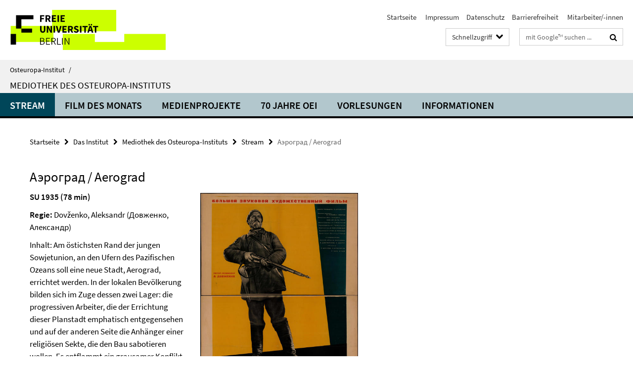

--- FILE ---
content_type: text/html; charset=utf-8
request_url: https://www.oei.fu-berlin.de/institut/mediothek/index.html?comp=navbar&irq=1&pm=0
body_size: 4604
content:
<!-- BEGIN Fragment default/25123017/navbar-wrapper/89693660/1728043441/?084242:1800 -->
<!-- BEGIN Fragment default/25123017/navbar/a311de69938a282628e14c56097c199957a430ea/?063900:86400 -->
<nav class="main-nav-container no-print nocontent" style="display: none;"><div class="container main-nav-container-inner"><div class="main-nav-scroll-buttons" style="display:none"><div id="main-nav-btn-scroll-left" role="button"><div class="fa fa-angle-left"></div></div><div id="main-nav-btn-scroll-right" role="button"><div class="fa fa-angle-right"></div></div></div><div class="main-nav-toggle"><span class="main-nav-toggle-text">Menü</span><span class="main-nav-toggle-icon"><span class="line"></span><span class="line"></span><span class="line"></span></span></div><ul class="main-nav level-1" id="fub-main-nav"><li class="main-nav-item level-1" data-index="0" data-menu-item-path="/institut/mediothek/streams-filme" data-menu-shortened="0" id="main-nav-item-streams-filme"><a class="main-nav-item-link level-1" href="/institut/mediothek/streams-filme/index.html">Stream</a></li><li class="main-nav-item level-1" data-index="1" data-menu-item-path="/institut/mediothek/film-des-monats" data-menu-shortened="0" id="main-nav-item-film-des-monats"><a class="main-nav-item-link level-1" href="/institut/mediothek/film-des-monats/index.html">Film des Monats</a></li><li class="main-nav-item level-1 has-children" data-index="2" data-menu-item-path="/institut/mediothek/Medienprojekte" data-menu-shortened="0" id="main-nav-item-Medienprojekte"><a class="main-nav-item-link level-1" href="/institut/mediothek/Medienprojekte/index.html">Medienprojekte</a><div class="icon-has-children"><div class="fa fa-angle-right"></div><div class="fa fa-angle-down"></div><div class="fa fa-angle-up"></div></div><div class="container main-nav-parent level-2" style="display:none"><a class="main-nav-item-link level-1" href="/institut/mediothek/Medienprojekte/index.html"><span>Zur Übersichtsseite Medienprojekte</span></a></div><ul class="main-nav level-2"><li class="main-nav-item level-2 " data-menu-item-path="/institut/mediothek/Medienprojekte/Fakt-und-Affekt"><a class="main-nav-item-link level-2" href="/institut/mediothek/Medienprojekte/Fakt-und-Affekt/index.html">Fakt und Affekt</a></li><li class="main-nav-item level-2 has-children" data-menu-item-path="/institut/mediothek/Medienprojekte/Medienprojekt_-EcoEast"><a class="main-nav-item-link level-2" href="/institut/mediothek/Medienprojekte/Medienprojekt_-EcoEast/index.html">Filmreihe &quot;EcoEast&quot; auf dem Filmfestival Cottbus 2022</a><div class="icon-has-children"><div class="fa fa-angle-right"></div><div class="fa fa-angle-down"></div><div class="fa fa-angle-up"></div></div><ul class="main-nav level-3"><li class="main-nav-item level-3 " data-menu-item-path="/institut/mediothek/Medienprojekte/Medienprojekt_-EcoEast/ecoeast-ffc"><a class="main-nav-item-link level-3" href="/institut/mediothek/Medienprojekte/Medienprojekt_-EcoEast/ecoeast-ffc/index.html">Eco East Reihe des Filmfestivals Cottbus</a></li></ul></li><li class="main-nav-item level-2 has-children" data-menu-item-path="/institut/mediothek/Medienprojekte/UFFB-Kooperation"><a class="main-nav-item-link level-2" href="/institut/mediothek/Medienprojekte/UFFB-Kooperation/index.html">Georgische Filmreihe auf dem UFFB</a><div class="icon-has-children"><div class="fa fa-angle-right"></div><div class="fa fa-angle-down"></div><div class="fa fa-angle-up"></div></div><ul class="main-nav level-3"><li class="main-nav-item level-3 " data-menu-item-path="/institut/mediothek/Medienprojekte/UFFB-Kooperation/Filme-der-Georgien-Reihe"><a class="main-nav-item-link level-3" href="/institut/mediothek/Medienprojekte/UFFB-Kooperation/Filme-der-Georgien-Reihe/index.html">Die Filme der Georgien-Reihe</a></li></ul></li><li class="main-nav-item level-2 " data-menu-item-path="/institut/mediothek/Medienprojekte/Novinki"><a class="main-nav-item-link level-2" href="/institut/mediothek/Medienprojekte/Novinki/index.html">Novinki: Onlineplattform zur aktuellen Szene in den ost- und mitteluropäischen Literaturen, Film, Theater und Bildenden Künsten</a></li><li class="main-nav-item level-2 " data-menu-item-path="/institut/mediothek/Medienprojekte/Read-Ost"><a class="main-nav-item-link level-2" href="/institut/mediothek/Medienprojekte/Read-Ost/index.html">Read Ost: Offene Plattform zum literatur- und filmkritischen Schreiben</a></li><li class="main-nav-item level-2 has-children" data-menu-item-path="/institut/mediothek/Medienprojekte/Zeugnisse-des-Krieges"><a class="main-nav-item-link level-2" href="/institut/mediothek/Medienprojekte/Zeugnisse-des-Krieges/index.html">Zeugnisse des Krieges</a><div class="icon-has-children"><div class="fa fa-angle-right"></div><div class="fa fa-angle-down"></div><div class="fa fa-angle-up"></div></div><ul class="main-nav level-3"><li class="main-nav-item level-3 " data-menu-item-path="/institut/mediothek/Medienprojekte/Zeugnisse-des-Krieges/Projekte"><a class="main-nav-item-link level-3" href="/institut/mediothek/Medienprojekte/Zeugnisse-des-Krieges/Projekte/index.html">Seminarprojekte</a></li></ul></li></ul></li><li class="main-nav-item level-1 has-children" data-index="3" data-menu-item-path="/institut/mediothek/Jubilaeum-70" data-menu-shortened="0" id="main-nav-item-Jubilaeum-70"><a class="main-nav-item-link level-1" href="/institut/mediothek/Jubilaeum-70/index.html">70 Jahre OEI</a><div class="icon-has-children"><div class="fa fa-angle-right"></div><div class="fa fa-angle-down"></div><div class="fa fa-angle-up"></div></div><div class="container main-nav-parent level-2" style="display:none"><a class="main-nav-item-link level-1" href="/institut/mediothek/Jubilaeum-70/index.html"><span>Zur Übersichtsseite 70 Jahre OEI</span></a></div><ul class="main-nav level-2"><li class="main-nav-item level-2 has-children" data-menu-item-path="/institut/mediothek/Jubilaeum-70/Chronik-3-Artikel"><a class="main-nav-item-link level-2" href="/institut/mediothek/Jubilaeum-70/Chronik-3-Artikel/index.html">70 Jahre OEI. Eine Chronik in Bildern</a><div class="icon-has-children"><div class="fa fa-angle-right"></div><div class="fa fa-angle-down"></div><div class="fa fa-angle-up"></div></div><ul class="main-nav level-3"><li class="main-nav-item level-3 " data-menu-item-path="/institut/mediothek/Jubilaeum-70/Chronik-3-Artikel/1960er"><a class="main-nav-item-link level-3" href="/institut/mediothek/Jubilaeum-70/Chronik-3-Artikel/1960er/index.html">1960er am Osteuropa-Institut</a></li><li class="main-nav-item level-3 " data-menu-item-path="/institut/mediothek/Jubilaeum-70/Chronik-3-Artikel/GraKo1991"><a class="main-nav-item-link level-3" href="/institut/mediothek/Jubilaeum-70/Chronik-3-Artikel/GraKo1991/index.html">Bibliographie der im Rahmen des Graduiertenkollegs zur Transformation in den 1990er Jahren entstandenen Werke</a></li><li class="main-nav-item level-3 " data-menu-item-path="/institut/mediothek/Jubilaeum-70/Chronik-3-Artikel/Bibliothek_Chronik"><a class="main-nav-item-link level-3" href="/institut/mediothek/Jubilaeum-70/Chronik-3-Artikel/Bibliothek_Chronik/index.html">Bibliothekschronik</a></li><li class="main-nav-item level-3 " data-menu-item-path="/institut/mediothek/Jubilaeum-70/Chronik-3-Artikel/Graduiertenkolleg-1991"><a class="main-nav-item-link level-3" href="/institut/mediothek/Jubilaeum-70/Chronik-3-Artikel/Graduiertenkolleg-1991/index.html">Graduiertenkolleg 1991</a></li><li class="main-nav-item level-3 " data-menu-item-path="/institut/mediothek/Jubilaeum-70/Chronik-3-Artikel/Geschichte-Sekretariat1"><a class="main-nav-item-link level-3" href="/institut/mediothek/Jubilaeum-70/Chronik-3-Artikel/Geschichte-Sekretariat1/index.html">Hochschulsekretariat im Wandel der Zeit. Von der Schreibmaschine zur Online-Konferenz</a></li><li class="main-nav-item level-3 " data-menu-item-path="/institut/mediothek/Jubilaeum-70/Chronik-3-Artikel/marxismus-leninismus-projekt1"><a class="main-nav-item-link level-3" href="/institut/mediothek/Jubilaeum-70/Chronik-3-Artikel/marxismus-leninismus-projekt1/index.html">OEI und „Kalter Krieg“: Das Marxismus-Leninismus-Projekt (1954–1964)</a></li></ul></li><li class="main-nav-item level-2 has-children" data-menu-item-path="/institut/mediothek/Jubilaeum-70/Veranstaltungskalender-1"><a class="main-nav-item-link level-2" href="/institut/mediothek/Jubilaeum-70/Veranstaltungskalender-1/index.html">Veranstaltungskalender</a><div class="icon-has-children"><div class="fa fa-angle-right"></div><div class="fa fa-angle-down"></div><div class="fa fa-angle-up"></div></div><ul class="main-nav level-3"><li class="main-nav-item level-3 " data-menu-item-path="/institut/mediothek/Jubilaeum-70/Veranstaltungskalender-1/5_01_2021_Gastvortrag"><a class="main-nav-item-link level-3" href="/institut/mediothek/Jubilaeum-70/Veranstaltungskalender-1/5_01_2021_Gastvortrag/index.html">„Publicity für unsere Sache?&quot; Sowjetische Andersdenkende zwischen Selbst- und Fremdinszenierung</a></li><li class="main-nav-item level-3 " data-menu-item-path="/institut/mediothek/Jubilaeum-70/Veranstaltungskalender-1/22_01_2021_Forschungstag"><a class="main-nav-item-link level-3" href="/institut/mediothek/Jubilaeum-70/Veranstaltungskalender-1/22_01_2021_Forschungstag/index.html">Energie und Infrastruktur</a></li><li class="main-nav-item level-3 " data-menu-item-path="/institut/mediothek/Jubilaeum-70/Veranstaltungskalender-1/02_02_2021_Giesen"><a class="main-nav-item-link level-3" href="/institut/mediothek/Jubilaeum-70/Veranstaltungskalender-1/02_02_2021_Giesen/index.html">Heilung oder Zersetzung? Zum gesellschaftspolitischen Kontext von Deutungsmustern zeitgenössischer russländischer Erinnerungspraktiken</a></li><li class="main-nav-item level-3 " data-menu-item-path="/institut/mediothek/Jubilaeum-70/Veranstaltungskalender-1/15_02_2021_Lomasko"><a class="main-nav-item-link level-3" href="/institut/mediothek/Jubilaeum-70/Veranstaltungskalender-1/15_02_2021_Lomasko/index.html">Victoria Lomasko: &quot;Risovannye istorii v Rossii&quot; (dt. &quot;Gezeichnete Geschichten in Russland&quot;)</a></li><li class="main-nav-item level-3 " data-menu-item-path="/institut/mediothek/Jubilaeum-70/Veranstaltungskalender-1/01_06_21_Kandinsky_Kultur"><a class="main-nav-item-link level-3" href="/institut/mediothek/Jubilaeum-70/Veranstaltungskalender-1/01_06_21_Kandinsky_Kultur/index.html">01.06.21 Buchgespräch über Kandinskys &quot;Über das Geistige in der Kunst&quot;</a></li><li class="main-nav-item level-3 " data-menu-item-path="/institut/mediothek/Jubilaeum-70/Veranstaltungskalender-1/2021_12_01_VL"><a class="main-nav-item-link level-3" href="/institut/mediothek/Jubilaeum-70/Veranstaltungskalender-1/2021_12_01_VL/index.html">01.12.2021 VL &quot;Digital East. Eine Region im Netz der Daten&quot; - Khutkyy</a></li><li class="main-nav-item level-3 " data-menu-item-path="/institut/mediothek/Jubilaeum-70/Veranstaltungskalender-1/2021_11_03_VL"><a class="main-nav-item-link level-3" href="/institut/mediothek/Jubilaeum-70/Veranstaltungskalender-1/2021_11_03_VL/index.html">03.11.2021 VL &quot;Digital East. Eine Region im Netz der Daten&quot; - Klepikova</a></li><li class="main-nav-item level-3 " data-menu-item-path="/institut/mediothek/Jubilaeum-70/Veranstaltungskalender-1/05_07_2021_schmidt_politik_des_vielschreibens"><a class="main-nav-item-link level-3" href="/institut/mediothek/Jubilaeum-70/Veranstaltungskalender-1/05_07_2021_schmidt_politik_des_vielschreibens/index.html">05.07.2021: PD Dr. Henrike Schmidt (Berlin) &quot;Zur Politik des Vielschreibens im russischen Internet&quot;</a></li><li class="main-nav-item level-3 " data-menu-item-path="/institut/mediothek/Jubilaeum-70/Veranstaltungskalender-1/2021_12_08_VL"><a class="main-nav-item-link level-3" href="/institut/mediothek/Jubilaeum-70/Veranstaltungskalender-1/2021_12_08_VL/index.html">08.12.2021 VL &quot;Digital East. Eine Region im Netz der Daten&quot; - Herrmann</a></li><li class="main-nav-item level-3 " data-menu-item-path="/institut/mediothek/Jubilaeum-70/Veranstaltungskalender-1/2021_11_10_VL"><a class="main-nav-item-link level-3" href="/institut/mediothek/Jubilaeum-70/Veranstaltungskalender-1/2021_11_10_VL/index.html">10.11.2021 VL &quot;Digital East. Eine Region im Netz der Daten&quot; - Ojamaa</a></li><li class="main-nav-item level-3 " data-menu-item-path="/institut/mediothek/Jubilaeum-70/Veranstaltungskalender-1/2021_12_15_VL"><a class="main-nav-item-link level-3" href="/institut/mediothek/Jubilaeum-70/Veranstaltungskalender-1/2021_12_15_VL/index.html">15.12.2021 VL &quot;Digital East. Eine Region im Netz der Daten&quot; - Rochlitz</a></li><li class="main-nav-item level-3 " data-menu-item-path="/institut/mediothek/Jubilaeum-70/Veranstaltungskalender-1/16_-_17_09_21_Ukraine_Days"><a class="main-nav-item-link level-3" href="/institut/mediothek/Jubilaeum-70/Veranstaltungskalender-1/16_-_17_09_21_Ukraine_Days/index.html">16-17.09.2021 Ukraine-Tage in Berlin und Brandenburg</a></li><li class="main-nav-item level-3 " data-menu-item-path="/institut/mediothek/Jubilaeum-70/Veranstaltungskalender-1/2021_11_17_VL"><a class="main-nav-item-link level-3" href="/institut/mediothek/Jubilaeum-70/Veranstaltungskalender-1/2021_11_17_VL/index.html">17.11.2021 VL &quot;Digital East. Eine Region im Netz der Daten&quot; - Satjukow</a></li><li class="main-nav-item level-3 " data-menu-item-path="/institut/mediothek/Jubilaeum-70/Veranstaltungskalender-1/2021_10_20_VL"><a class="main-nav-item-link level-3" href="/institut/mediothek/Jubilaeum-70/Veranstaltungskalender-1/2021_10_20_VL/index.html">20.10.2021 VL &quot;Digital East. Eine Region im Netz der Daten&quot; - Constantinescu</a></li><li class="main-nav-item level-3 " data-menu-item-path="/institut/mediothek/Jubilaeum-70/Veranstaltungskalender-1/2021_11_24_VL"><a class="main-nav-item-link level-3" href="/institut/mediothek/Jubilaeum-70/Veranstaltungskalender-1/2021_11_24_VL/index.html">24.11.2021 VL &quot;Digital East. Eine Region im Netz der Daten&quot; - Ratilainen</a></li><li class="main-nav-item level-3 " data-menu-item-path="/institut/mediothek/Jubilaeum-70/Veranstaltungskalender-1/2021_Auftaktfilmabend"><a class="main-nav-item-link level-3" href="/institut/mediothek/Jubilaeum-70/Veranstaltungskalender-1/2021_Auftaktfilmabend/index.html">Auftaktfilmabend: Lange nach der Schlacht</a></li><li class="main-nav-item level-3 " data-menu-item-path="/institut/mediothek/Jubilaeum-70/Veranstaltungskalender-1/22_-24_9_21_Workshop"><a class="main-nav-item-link level-3" href="/institut/mediothek/Jubilaeum-70/Veranstaltungskalender-1/22_-24_9_21_Workshop/index.html">Capitalism and Socialism in Russia. Concept Formation and the (Post-)Soviet Experience</a></li><li class="main-nav-item level-3 " data-menu-item-path="/institut/mediothek/Jubilaeum-70/Veranstaltungskalender-1/28_06_21-Die-Glocke-von-Tschernobyl"><a class="main-nav-item-link level-3" href="/institut/mediothek/Jubilaeum-70/Veranstaltungskalender-1/28_06_21-Die-Glocke-von-Tschernobyl/index.html">Die Glocke von Tschernobyl (Kolokol Černobylja)</a></li><li class="main-nav-item level-3 " data-menu-item-path="/institut/mediothek/Jubilaeum-70/Veranstaltungskalender-1/21_06_21_Die-Erde-duerstet"><a class="main-nav-item-link level-3" href="/institut/mediothek/Jubilaeum-70/Veranstaltungskalender-1/21_06_21_Die-Erde-duerstet/index.html">ENTFÄLLT: Die Erde dürstet (Zemlja žaždet)</a></li><li class="main-nav-item level-3 " data-menu-item-path="/institut/mediothek/Jubilaeum-70/Veranstaltungskalender-1/31_05_21-Kerosin"><a class="main-nav-item-link level-3" href="/institut/mediothek/Jubilaeum-70/Veranstaltungskalender-1/31_05_21-Kerosin/index.html">ENTFÄLLT: Kerosin</a></li><li class="main-nav-item level-3 " data-menu-item-path="/institut/mediothek/Jubilaeum-70/Veranstaltungskalender-1/05_07_21-Pipeline-_Truba_"><a class="main-nav-item-link level-3" href="/institut/mediothek/Jubilaeum-70/Veranstaltungskalender-1/05_07_21-Pipeline-_Truba_/index.html">ENTFÄLLT: Pipeline (Truba)</a></li><li class="main-nav-item level-3 " data-menu-item-path="/institut/mediothek/Jubilaeum-70/Veranstaltungskalender-1/17_5_2021_Vierzig-Herzen"><a class="main-nav-item-link level-3" href="/institut/mediothek/Jubilaeum-70/Veranstaltungskalender-1/17_5_2021_Vierzig-Herzen/index.html">ENTFÄLLT: Vierzig Herzen (Sorok serdec)</a></li><li class="main-nav-item level-3 " data-menu-item-path="/institut/mediothek/Jubilaeum-70/Veranstaltungskalender-1/12_-13_11_2021_International-Symposium"><a class="main-nav-item-link level-3" href="/institut/mediothek/Jubilaeum-70/Veranstaltungskalender-1/12_-13_11_2021_International-Symposium/index.html">From Berlin Wall to New Conflict: Eastern European Cleavages and Encounters</a></li><li class="main-nav-item level-3 " data-menu-item-path="/institut/mediothek/Jubilaeum-70/Veranstaltungskalender-1/01_11_21-Ausstellung"><a class="main-nav-item-link level-3" href="/institut/mediothek/Jubilaeum-70/Veranstaltungskalender-1/01_11_21-Ausstellung/index.html">Osteuropaforschung an der Freien Universität Berlin. 1951-2021</a></li><li class="main-nav-item level-3 " data-menu-item-path="/institut/mediothek/Jubilaeum-70/Veranstaltungskalender-1/2021_11_26_Pickhan"><a class="main-nav-item-link level-3" href="/institut/mediothek/Jubilaeum-70/Veranstaltungskalender-1/2021_11_26_Pickhan/index.html">Symposium aus Anlass der Emeritierung von Prof. Dr. Gertrud Pickhan</a></li><li class="main-nav-item level-3 " data-menu-item-path="/institut/mediothek/Jubilaeum-70/Veranstaltungskalender-1/2021_10_27_VL"><a class="main-nav-item-link level-3" href="/institut/mediothek/Jubilaeum-70/Veranstaltungskalender-1/2021_10_27_VL/index.html">27.10.2021 VL &quot;Digital East. Eine Region im Netz der Daten&quot; - Gusejnov</a></li></ul></li></ul></li><li class="main-nav-item level-1 has-children" data-index="4" data-menu-item-path="/institut/mediothek/Vorlesungen" data-menu-shortened="0" id="main-nav-item-Vorlesungen"><a class="main-nav-item-link level-1" href="/institut/mediothek/Vorlesungen/index.html">Vorlesungen</a><div class="icon-has-children"><div class="fa fa-angle-right"></div><div class="fa fa-angle-down"></div><div class="fa fa-angle-up"></div></div><div class="container main-nav-parent level-2" style="display:none"><a class="main-nav-item-link level-1" href="/institut/mediothek/Vorlesungen/index.html"><span>Zur Übersichtsseite Vorlesungen</span></a></div><ul class="main-nav level-2"><li class="main-nav-item level-2 has-children" data-menu-item-path="/institut/mediothek/Vorlesungen/Grundlagenvorlesung-WS-23_24"><a class="main-nav-item-link level-2" href="/institut/mediothek/Vorlesungen/Grundlagenvorlesung-WS-23_24/index.html">Grundlagenvorlesung WS 23/24 &quot;Energy Empires. Verflechtungen, Ressourcen und Konflikte in Osteuropa&quot;</a><div class="icon-has-children"><div class="fa fa-angle-right"></div><div class="fa fa-angle-down"></div><div class="fa fa-angle-up"></div></div><ul class="main-nav level-3"><li class="main-nav-item level-3 " data-menu-item-path="/institut/mediothek/Vorlesungen/Grundlagenvorlesung-WS-23_24/7_11_01_24"><a class="main-nav-item-link level-3" href="/institut/mediothek/Vorlesungen/Grundlagenvorlesung-WS-23_24/7_11_01_24/index.html">10.1.24 Susanne Strätling (Freie Universität Berlin): Von Lebensadern zu Spinnweben: Pipelines zwischen Ost und West</a></li><li class="main-nav-item level-3 " data-menu-item-path="/institut/mediothek/Vorlesungen/Grundlagenvorlesung-WS-23_24/8_17_01_24"><a class="main-nav-item-link level-3" href="/institut/mediothek/Vorlesungen/Grundlagenvorlesung-WS-23_24/8_17_01_24/index.html">17.1.24 Ilya Kalinin (Humboldt-Universität zu Berlin): Soviet Discourse on Oil. Its Grammar and Vocabulary</a></li><li class="main-nav-item level-3 " data-menu-item-path="/institut/mediothek/Vorlesungen/Grundlagenvorlesung-WS-23_24/6_20_12_23"><a class="main-nav-item-link level-3" href="/institut/mediothek/Vorlesungen/Grundlagenvorlesung-WS-23_24/6_20_12_23/index.html">20.12.23  Jens Bastian (Stiftung Wissenschaft und Politik): Energy alliances and energy diversification in Southeast Europe. The role of external actors</a></li><li class="main-nav-item level-3 " data-menu-item-path="/institut/mediothek/Vorlesungen/Grundlagenvorlesung-WS-23_24/4_22_11_23"><a class="main-nav-item-link level-3" href="/institut/mediothek/Vorlesungen/Grundlagenvorlesung-WS-23_24/4_22_11_23/index.html">22.11.23 – Martin Lutz (Humboldt-Universität zu Berlin): Energieabhängigkeiten. Die politische Ökonomie der westeuropäischen Gasimporte aus der Sowjetunion</a></li><li class="main-nav-item level-3 " data-menu-item-path="/institut/mediothek/Vorlesungen/Grundlagenvorlesung-WS-23_24/9_24_01_24"><a class="main-nav-item-link level-3" href="/institut/mediothek/Vorlesungen/Grundlagenvorlesung-WS-23_24/9_24_01_24/index.html">24.1.24 Matthias Schwartz (Leibniz-Zentrum für Literatur- und Kulturforschung, Berlin): Superkraft und Zaubertrank für den Kommunismus. Fantastische Zukunftsvisionen und Energieressourcen in sowjetischer Science-Fiction</a></li><li class="main-nav-item level-3 " data-menu-item-path="/institut/mediothek/Vorlesungen/Grundlagenvorlesung-WS-23_24/1_-25_10_23_"><a class="main-nav-item-link level-3" href="/institut/mediothek/Vorlesungen/Grundlagenvorlesung-WS-23_24/1_-25_10_23_/index.html">25.10.23 – Robert Kindler: Energieimperien. Eine kurze Energiegeschichte des Russländischen Reiches und der Sowjetunion, 1870-1991</a></li><li class="main-nav-item level-3 " data-menu-item-path="/institut/mediothek/Vorlesungen/Grundlagenvorlesung-WS-23_24/91_31_01_24"><a class="main-nav-item-link level-3" href="/institut/mediothek/Vorlesungen/Grundlagenvorlesung-WS-23_24/91_31_01_24/index.html">31.1.24 Samuel Rogers (Freie Universität Berlin): Western Dependence, Eastern Promises: Hungary&#39;s (illiberal) Development Choices</a></li><li class="main-nav-item level-3 " data-menu-item-path="/institut/mediothek/Vorlesungen/Grundlagenvorlesung-WS-23_24/5_06_12_23"><a class="main-nav-item-link level-3" href="/institut/mediothek/Vorlesungen/Grundlagenvorlesung-WS-23_24/5_06_12_23/index.html">6.12.23 Benjamin Beuerle (Centre Marc Bloch, Berlin): Erneuerbare Energien in Russland und der Ukraine. Historische und gegenwärtige Perspektiven</a></li><li class="main-nav-item level-3 " data-menu-item-path="/institut/mediothek/Vorlesungen/Grundlagenvorlesung-WS-23_24/92-07_02_24"><a class="main-nav-item-link level-3" href="/institut/mediothek/Vorlesungen/Grundlagenvorlesung-WS-23_24/92-07_02_24/index.html">7.2.24 Alexander Libman (Freie Universität Berlin): The Great Disappointment? How Russia Turned Out to be a “Normal” Resource-Based Autocracy (and Why Soviet Studies Expected Something Different)?</a></li><li class="main-nav-item level-3 " data-menu-item-path="/institut/mediothek/Vorlesungen/Grundlagenvorlesung-WS-23_24/2_01_11_23"><a class="main-nav-item-link level-3" href="/institut/mediothek/Vorlesungen/Grundlagenvorlesung-WS-23_24/2_01_11_23/index.html">01.11.23 – Sebastian Schiek (SPCE Hub, Berlin): Energy Transition and Development (Cooperation) in Central Asia</a></li><li class="main-nav-item level-3 " data-menu-item-path="/institut/mediothek/Vorlesungen/Grundlagenvorlesung-WS-23_24/3_15_11_23"><a class="main-nav-item-link level-3" href="/institut/mediothek/Vorlesungen/Grundlagenvorlesung-WS-23_24/3_15_11_23/index.html">15.11.23 – Theocharis Grigoriadis (Freie Universität Berlin): Green Hydrogen Transitions and EU-Turkey Relations</a></li></ul></li><li class="main-nav-item level-2 " data-menu-item-path="/institut/mediothek/Vorlesungen/Grundlagenvorlesung-25_26"><a class="main-nav-item-link level-2" href="/institut/mediothek/Vorlesungen/Grundlagenvorlesung-25_26/index.html">Grundlagenvorlesung WS 25/26 - &quot;Mobility and Order: Models, Actors and Contestations in Eurasia&quot;</a></li><li class="main-nav-item level-2 has-children" data-menu-item-path="/institut/mediothek/Vorlesungen/Grundlagenvorlesung-24_25"><a class="main-nav-item-link level-2" href="/institut/mediothek/Vorlesungen/Grundlagenvorlesung-24_25/index.html">Grundlagenvorlesung WS 24/25 - &quot;Osteuropa Postkolonial/Dekolonial?&quot;</a><div class="icon-has-children"><div class="fa fa-angle-right"></div><div class="fa fa-angle-down"></div><div class="fa fa-angle-up"></div></div><ul class="main-nav level-3"><li class="main-nav-item level-3 " data-menu-item-path="/institut/mediothek/Vorlesungen/Grundlagenvorlesung-24_25/2024_10_23_Straetling"><a class="main-nav-item-link level-3" href="/institut/mediothek/Vorlesungen/Grundlagenvorlesung-24_25/2024_10_23_Straetling/index.html">23.10.24 Susanne Strätling: Derussifizierung. Kulturelle Praktiken einer politischen Agenda</a></li></ul></li></ul></li><li class="main-nav-item level-1 has-children" data-index="5" data-menu-item-path="/institut/mediothek/Informationen" data-menu-shortened="0" id="main-nav-item-Informationen"><a class="main-nav-item-link level-1" href="/institut/mediothek/Informationen/index.html">Informationen</a><div class="icon-has-children"><div class="fa fa-angle-right"></div><div class="fa fa-angle-down"></div><div class="fa fa-angle-up"></div></div><div class="container main-nav-parent level-2" style="display:none"><a class="main-nav-item-link level-1" href="/institut/mediothek/Informationen/index.html"><span>Zur Übersichtsseite Informationen</span></a></div><ul class="main-nav level-2"><li class="main-nav-item level-2 " data-menu-item-path="/institut/mediothek/Informationen/Kontakt"><a class="main-nav-item-link level-2" href="/institut/mediothek/Informationen/Kontakt/index.html">Kontakt</a></li><li class="main-nav-item level-2 " data-menu-item-path="/institut/mediothek/Informationen/Onlineplattformen"><a class="main-nav-item-link level-2" href="/institut/mediothek/Informationen/Onlineplattformen/index.html">Onlineplattformen</a></li></ul></li></ul></div><div class="main-nav-flyout-global"><div class="container"></div><button id="main-nav-btn-flyout-close" type="button"><div id="main-nav-btn-flyout-close-container"><i class="fa fa-angle-up"></i></div></button></div></nav><script type="text/javascript">$(document).ready(function () { Luise.Navigation.init(); });</script><!-- END Fragment default/25123017/navbar/a311de69938a282628e14c56097c199957a430ea/?063900:86400 -->
<!-- END Fragment default/25123017/navbar-wrapper/89693660/1728043441/?084242:1800 -->
